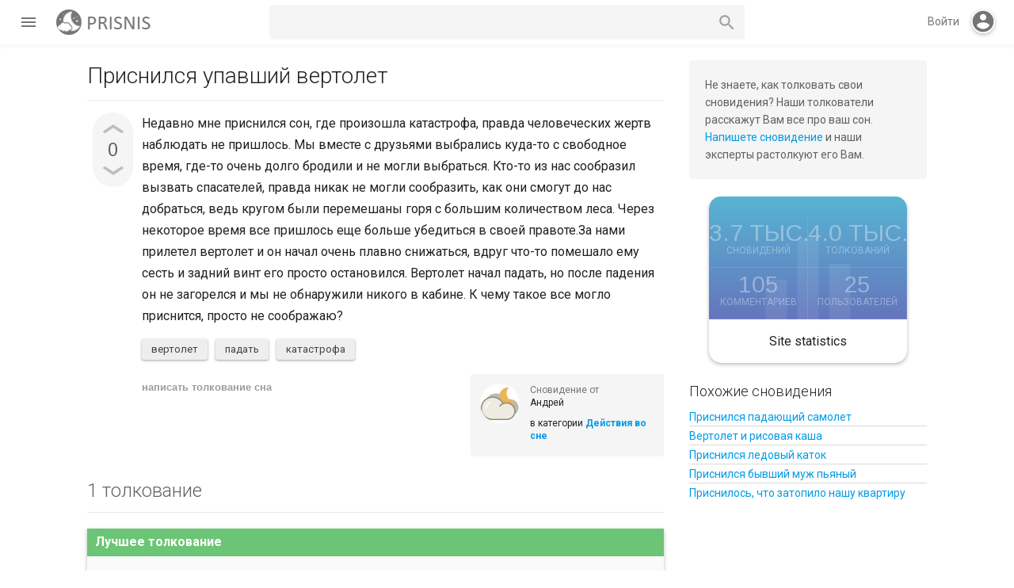

--- FILE ---
content_type: text/html; charset=utf-8
request_url: https://prisnis.com/2964/
body_size: 7992
content:
<!DOCTYPE html>
<html lang="ru" itemscope itemtype="https://schema.org/QAPage">
<!-- Powered by Question2Answer - http://www.question2answer.org/ -->
<head>
<meta charset="utf-8">
<title>Приснился упавший вертолет - Толкование снов бесплатно</title>
<meta name="viewport" content="width=device-width, initial-scale=1">
<meta name="description" content="Недавно мне приснился сон, где произошла катастрофа, правда человеческих жертв наблюдать не пришлось.  ...  все могло приснится, просто не соображаю?">
<meta name="keywords" content="Действия во сне,вертолет,падать,катастрофа">
<link href="//fonts.googleapis.com/css?family=Roboto:300,400,400italic,500,500italic,700,700italic|Arimo:400|Material+Icons" media="all" rel="stylesheet"/>
<link rel="stylesheet" href="../qa-theme/Muffin/css/main-styles.min.css?v=18">
<link rel="stylesheet" href="../qa-theme/Muffin/css/custom-styles.css">
<link rel="canonical" href="https://prisnis.com/2964/">
<link rel="search" type="application/opensearchdescription+xml" title="Толкование снов бесплатно" href="../opensearch.xml">
<!-- Global site tag (gtag.js) - Google Analytics -->
<script async src="https://www.googletagmanager.com/gtag/js?id=G-94N5RJGZCV"></script>
<script>
  window.dataLayer = window.dataLayer || [];
  function gtag(){dataLayer.push(arguments);}
  gtag('js', new Date());

  gtag('config', 'G-94N5RJGZCV');
</script>
<meta itemprop="name" content="Приснился упавший вертолет">
<script>
var qa_root = '..\/';
var qa_request = 2964;
var qa_captcha_in = 'qa_captcha_div_1';
var qa_optids_0 = ["a_notify"];
function qa_display_rule_0(first) {
	var opts = {};
	for (var i = 0; i < qa_optids_0.length; i++) {
		var e = document.getElementById(qa_optids_0[i]);
		opts[qa_optids_0[i]] = e && (e.checked || (e.options && e.options[e.selectedIndex].value));
	}
	qa_display_rule_show('a_email_display', (opts.a_notify), first);
	qa_display_rule_show('a_email_shown', (opts.a_notify), first);
	qa_display_rule_show('a_email_hidden', (!opts.a_notify), first);
}
var qa_optids_1 = ["c2995_notify"];
function qa_display_rule_1(first) {
	var opts = {};
	for (var i = 0; i < qa_optids_1.length; i++) {
		var e = document.getElementById(qa_optids_1[i]);
		opts[qa_optids_1[i]] = e && (e.checked || (e.options && e.options[e.selectedIndex].value));
	}
	qa_display_rule_show('c2995_email_display', (opts.c2995_notify), first);
	qa_display_rule_show('c2995_email_shown', (opts.c2995_notify), first);
	qa_display_rule_show('c2995_email_hidden', (!opts.c2995_notify), first);
}
</script>
<script src="../qa-content/jquery-3.5.1.min.js"></script>
<script src="../qa-content/qa-global.js?1.8.8"></script>
<script>
$(window).on('load', function() {
	for (var i = 0; i < qa_optids_0.length; i++) {
		$('#'+qa_optids_0[i]).change(function() { qa_display_rule_0(false); });
	}
	qa_display_rule_0(true);
	document.getElementById('anew').qa_show = function() { if (!document.getElementById('qa_captcha_div_1').hasChildNodes()) { recaptcha_load('qa_captcha_div_1'); } };
	document.getElementById('anew').qa_focus = function() { document.getElementById('a_content').focus(); };
	for (var i = 0; i < qa_optids_1.length; i++) {
		$('#'+qa_optids_1[i]).change(function() { qa_display_rule_1(false); });
	}
	qa_display_rule_1(true);
	document.getElementById('c2995').qa_show = function() { if (!document.getElementById('qa_captcha_div_2').hasChildNodes()) { recaptcha_load('qa_captcha_div_2'); } };
	document.getElementById('c2995').qa_focus = function() { document.getElementById('c2995_content').focus(); };
});
</script>
<script src="../qa-theme/Muffin/js/muffin.min.js?v=008"></script>
<script src="../qa-theme/Muffin/js/muffin-not-logged.min.js?v=005"></script>
<script src="../qa-theme/Muffin/js/material-effects.min.js?v=005"></script>
<script src="../qa-theme/Muffin/js/dark-theme.min.js"></script>
<script type="text/javascript">
if (typeof qa_wysiwyg_editor_config == 'object')
	qa_wysiwyg_editor_config.skin='moono';
</script>
<style type="text/css">.qam-tag-search  {
background :#F5F5F5;
color: #616161;
    border-radius: 5px;
				}
				.qa-tag-search {
padding: 8px;
	 margin-bottom: 5px;
				}
				.qa-tag-search-field {
padding: 0 40px 0 5px;
	 vertical-align: bottom;
width: 80%;
height: 36px;
	border-width: 1px;
	border-style: solid;
	border-color: transparent;
				}

				.qa-tag-search-button {
width: 15%;
height: 36px;
margin: 0!important;
	text-indent: -9999px;
background: #59AFD1 url("/qa-plugin/tag-search-master/images/search-icon-white.png") center no-repeat;
border: none;
outline: none;
background-color: #59AFD1;
border-radius: 5px;
				}</style>
</head>
<body
class="qa-template-question qa-category-32 qa-body-js-off"
>
<script>
var b = document.getElementsByTagName('body')[0];
b.className = b.className.replace('qa-body-js-off', 'qa-body-js-on');
</script>
<div id="loadingScreen" class="no-select"></div>
<div class="header-navbar">
<div class="left-hand-bar table-cell"><div class="left-hb-wrapper">
<div id="menu-trigger" class="paper-button paper-button--fab"><i class="material-icons">menu</i></div>
<div class="qa-header">
<div class="qa-logo">
<a href="../" class="qa-logo-link" title="Толкование снов бесплатно"><img src="https://prisnis.com/logo.png" width="132" height="32" alt="Толкование снов бесплатно"></a>
</div>
<div class="qa-header-clear">
</div>
</div>
</div>
<div class="qa-nav-user">
<ul class="qa-nav-user-list">
<li class="qa-nav-user-item qa-nav-user-login">
<a href="../login?to=2964" class="qa-nav-user-link">Вход</a>
</li>
<li class="qa-nav-user-item qa-nav-user-register">
<a href="../register?to=2964" class="qa-nav-user-link">Регистрация</a>
</li>
</ul>
<div class="qa-nav-user-clear">
</div>
</div>
<div class="qa-search">
<form method="get" action="../search">
<input type="text" name="q" value="" class="qa-search-field">
<button type="submit" value="Найти" class="qa-search-button"></button>
</form>
</div>
</div>
<div class="qam-login-bar table-cell">
<div id="mobile-search-button"><i class="material-icons">search</i></div>
<span id="log-in-action">Войти</span><div class="virtual-login-spacer"><div id="fill-action" class="no-select"><i id="md-login" class="material-icons">account_circle</i></div></div>
<div id="reg-log-container" class="display-none">
			<div id="muffin-open-login" class="muffin-open-login"></div>
			<div id="reg-log">
<div class="login-container display-none">
						<div class="login-wrapper">
							<h2>Войти</h2>
							<form action="../login?to=2964" method="post">
								<div class="group">      
									<input class="login-input" type="text" name="emailhandle" required>
									<span class="input-highlight"></span>
									<span class="input-bar"></span>
									<label>Имя пользователя или адрес электронной почты</label>
								</div>

								<div class="group">      
									<input type="password" name="password" required>
									<span class="input-highlight"></span>
									<span class="input-bar"></span>
									<label>Пароль</label>
								</div>
								<label for="qam-rememberme" class="label--checkbox">
									<input type="checkbox" id="qam-rememberme" value="1" class="checkbox" checked>
									Запомнить
								</label>
								<input type="hidden" name="code" value="0-1769769822-000bc37a38610c6cdd17391f0095634da5743aed">
								<div class="login-button-wrapper">
									<button type="submit" value="Вход" class="no-select paper-button qa-form-tall-button qa-form-tall-button-login" name="dologin">Войти</button>
								</div>
							</form>
							
							<div id="login-extra">
<div id="md-reg-link" class="extralog-item float-left">Регистрация</div>
<a class="extralog-item float-right" href="../forgot">Я забыл свой пароль</a>
								<div class="clear-float"></div>
							</div>
						</div>
					</div>
<div class="register-container display-none">
						<div class="login-wrapper">
							<h2>Регистрация</h2>
							<form action="../register?to=2964" method="post">
								<div class="group">      
									<input class="login-input" type="text" name="handle" required>
									<span class="input-highlight"></span>
									<span class="input-bar"></span>
									<label>Username</label>
								</div>

								<div class="group">      
									<input class="login-input" type="text" name="email" required>
									<span class="input-highlight"></span>
									<span class="input-bar"></span>
									<label>Email</label>
								</div>

								<div class="group">      
									<input type="password" name="password" required>
									<span class="input-highlight"></span>
									<span class="input-bar"></span>
									<label>Password</label>
								</div>
								<input type="hidden" name="doregister" value="1">
								<input type="hidden" name="code" value="0-1769769822-784e056af46a2c1d260ee9e30c503518d6798f5f">
								<button type="submit" value="Регистрация" class="no-select paper-button qa-form-tall-button qa-form-tall-button-login" name="dologin">Регистрация</button>
							</form>
							<div id="reg-color-swap"></div>
						</div>
					</div>
<div id="pop-reg"><i class="no-select material-icons">add</i></div>
</div>
</div>
</div>
</div>
<div class="qa-body-wrapper" itemprop="mainEntity" itemscope itemtype="https://schema.org/Question">
<div class="qa-main-wrapper">
<div class="qa-nav-main">
<ul class="qa-nav-main-list">
<li class="qa-nav-main-item qa-nav-main-activity">
<a href="../activity" class="qa-nav-main-link">Вся активность</a>
</li>
<li class="qa-nav-main-item qa-nav-main-questions">
<a href="../dream" class="qa-nav-main-link">Сновидения</a>
</li>
<li class="qa-nav-main-item qa-nav-main-unanswered">
<a href="../unanswered" class="qa-nav-main-link">Без толкований</a>
</li>
<li class="qa-nav-main-item qa-nav-main-tag">
<a href="../sonnik" class="qa-nav-main-link">Сонник слов</a>
</li>
<li class="qa-nav-main-item qa-nav-main-categories">
<a href="../categories" class="qa-nav-main-link">Категории</a>
</li>
<li class="qa-nav-main-item qa-nav-main-user">
<a href="../users" class="qa-nav-main-link">Пользователи</a>
</li>
<li class="qa-nav-main-item qa-nav-main-ask">
<a href="../ask?cat=32" class="qa-nav-main-link">Растолковать сон</a>
</li>
</ul>
<div class="qa-nav-main-clear">
</div>
</div>
<div class="qa-sidepanel">
<div class="qa-sidebar">
Не знаете, как толковать свои сновидения? Наши толкователи расскажут Вам все про ваш сон. <a href="https://prisnis.com/ask">Напишете сновидение</a> и наши эксперты растолкуют его Вам.
</div>
<div class="qa-widgets-side qa-widgets-side-high">
<div class="qa-widget-side qa-widget-side-high">
<div class="qa-activity-count">
<p class="qa-activity-count-item">
<span class="qa-activity-count-data">3.7 тыс.</span> сновидений
</p>
<p class="qa-activity-count-item">
<span class="qa-activity-count-data">4.0 тыс.</span> толкований
</p>
<p class="qa-activity-count-item">
<span class="qa-activity-count-data">105</span> комментариев
</p>
<p class="qa-activity-count-item">
<span class="qa-activity-count-data">25</span> пользователей
</p>
</div>
</div>
<div class="qa-widget-side qa-widget-side-high">
<div class="qa-related-qs">
<h2 style="margin-top:0; padding-top:0;">
Похожие сновидения
</h2>
<ul class="qa-related-q-list">
<li class="qa-related-q-item"><a href="../3097/">Приснился падающий самолет</a></li>
<li class="qa-related-q-item"><a href="../12237/">Вертолет и рисовая каша</a></li>
<li class="qa-related-q-item"><a href="../1336/">Приснился ледовый каток</a></li>
<li class="qa-related-q-item"><a href="../178/">Приснился бывший муж пьяный</a></li>
<li class="qa-related-q-item"><a href="../3166/">Приснилось, что затопило нашу квартиру</a></li>
</ul>
</div>
</div>
</div>
</div>
<div class="qa-main">
<div class="qa-main-heading">
<h1>
<a href="../2964/">
<span itemprop="name">Приснился упавший вертолет</span>
</a>
<!-- Powered by Polaris - https://rxchun.github.io/shop/polaris/?ref=poweredby -->
</h1>
</div>
<div class="qa-part-q-view">
<div class="qa-q-view" id="q2964">
<form method="post" action="../2964">
<div class="qa-q-view-stats">
<div class="qa-voting qa-voting-net" id="voting_2964">
<div class="qa-vote-buttons qa-vote-buttons-net">
<button title="Нажмите, чтобы проголосовать ЗА" name="vote_2964_1_q2964" onclick="return qa_vote_click(this);" type="submit" value="+" class="qa-vote-first-button qa-vote-up-button paper-button paper-button--fab"></button>
<button title="Нажмите, чтобы проголосовать против" name="vote_2964_-1_q2964" onclick="return qa_vote_click(this);" type="submit" value="&ndash;" class="qa-vote-second-button qa-vote-down-button paper-button paper-button--fab"></button>
</div>
<div class="qa-vote-count qa-vote-count-net">
<span class="qa-netvote-count">
<span class="qa-netvote-count-data">0</span><span class="qa-netvote-count-pad"> голосов <meta itemprop="upvoteCount" content="0"></span>
</span>
</div>
<div class="qa-vote-clear">
</div>
</div>
</div>
<input name="code" type="hidden" value="0-1769769822-329db864438b745ce97e7377d26c7364a65f6ba9">
</form>
<div class="qa-q-view-main">
<form method="post" action="../2964">
<div class="qa-q-view-content qa-post-content">
<a name="2964"></a><div itemprop="text">Недавно мне приснился сон, где произошла катастрофа, правда человеческих жертв наблюдать не пришлось. Мы вместе с друзьями выбрались куда-то с свободное время, где-то очень долго бродили и не могли выбраться. Кто-то из нас сообразил вызвать спасателей, правда никак не могли сообразить, как они смогут до нас добраться, ведь кругом были перемешаны горя с большим количеством леса. Через некоторое время все пришлось еще больше убедиться в своей правоте.За нами прилетел вертолет и он начал очень плавно снижаться, вдруг что-то помешало ему сесть и задний винт его просто остановился. Вертолет начал падать, но после падения он не загорелся и мы не обнаружили никого в кабине. К чему такое все могло приснится, просто не соображаю?</div>
</div>
<div class="qa-q-view-tags">
<ul class="qa-q-view-tag-list">
<li class="qa-q-view-tag-item"><!DOCTYPE html PUBLIC "-//W3C//DTD HTML 4.0 Transitional//EN" "http://www.w3.org/TR/REC-html40/loose.dtd">
<html><body><a href="../tag/%D0%B2%D0%B5%D1%80%D1%82%D0%BE%D0%BB%D0%B5%D1%82" rel="tag" class="qa-tag-link" title="&#1059;&#1079;&#1085;&#1072;&#1090;&#1100; &#1082; &#1095;&#1077;&#1084;&#1091; &#1089;&#1085;&#1080;&#1090;&#1089;&#1103; &#1074;&#1077;&#1088;&#1090;&#1086;&#1083;&#1077;&#1090;">&#1074;&#1077;&#1088;&#1090;&#1086;&#1083;&#1077;&#1090;</a></body></html>
</li>
<li class="qa-q-view-tag-item"><!DOCTYPE html PUBLIC "-//W3C//DTD HTML 4.0 Transitional//EN" "http://www.w3.org/TR/REC-html40/loose.dtd">
<html><body><a href="../tag/%D0%BF%D0%B0%D0%B4%D0%B0%D1%82%D1%8C" rel="tag" class="qa-tag-link" title="&#1059;&#1079;&#1085;&#1072;&#1090;&#1100; &#1082; &#1095;&#1077;&#1084;&#1091; &#1089;&#1085;&#1080;&#1090;&#1089;&#1103; &#1087;&#1072;&#1076;&#1072;&#1090;&#1100;">&#1087;&#1072;&#1076;&#1072;&#1090;&#1100;</a></body></html>
</li>
<li class="qa-q-view-tag-item"><!DOCTYPE html PUBLIC "-//W3C//DTD HTML 4.0 Transitional//EN" "http://www.w3.org/TR/REC-html40/loose.dtd">
<html><body><a href="../tag/%D0%BA%D0%B0%D1%82%D0%B0%D1%81%D1%82%D1%80%D0%BE%D1%84%D0%B0" rel="tag" class="qa-tag-link" title="&#1059;&#1079;&#1085;&#1072;&#1090;&#1100; &#1082; &#1095;&#1077;&#1084;&#1091; &#1089;&#1085;&#1080;&#1090;&#1089;&#1103; &#1082;&#1072;&#1090;&#1072;&#1089;&#1090;&#1088;&#1086;&#1092;&#1072;">&#1082;&#1072;&#1090;&#1072;&#1089;&#1090;&#1088;&#1086;&#1092;&#1072;</a></body></html>
</li>
</ul>
</div>
<span class="qa-q-view-avatar-meta">
<span class="qa-q-view-avatar">
<img src="../?qa=image&amp;qa_blobid=3852337914859584781&amp;qa_size=50" width="50" height="50" class="qa-avatar-image" alt="">
</span>
<span class="qa-q-view-meta">
<a href="../2964/" class="qa-q-view-what" itemprop="url">Сновидение от</a>
<span class="qa-q-view-who">
<span class="qa-q-view-who-data qa-who-main"><span itemprop="author" itemscope itemtype="https://schema.org/Person"><span itemprop="name">Андрей</span></span></span>
</span>
<span class="qa-q-view-where">
<span class="qa-q-view-where-pad">в категории </span><span class="qa-q-view-where-data"><a href="../action" class="qa-category-link">Действия во сне</a></span>
</span>
</span>
</span>
<div class="qa-q-view-buttons">
<button name="q_doanswer" id="q_doanswer" onclick="return qa_toggle_element('anew')" value="написать толкование сна" title="Толкование на сновидение" type="submit" class="qa-form-light-button qa-form-light-button-answer">написать толкование сна</button>
</div>
<input name="code" type="hidden" value="0-1769769822-dfa6dff4c322fb50c743cffa2f1020e5afd82a37">
<input name="qa_click" type="hidden" value="">
</form>
<div class="qa-q-view-c-list" style="display:none;" id="c2964_list">
</div> <!-- END qa-c-list -->
<div class="qa-c-form">
</div> <!-- END qa-c-form -->
</div> <!-- END qa-q-view-main -->
<div class="qa-q-view-clear">
</div>
</div> <!-- END qa-q-view -->
</div>
<div class="qa-part-a-form">
<div class="qa-a-form" id="anew" style="display:none;">
<h2>Ваше толкование</h2>
<form method="post" action="../2964" name="a_form">
<table class="qa-form-tall-table">
<tr>
<td class="qa-form-tall-data">
<textarea name="a_content" id="a_content" rows="12" cols="40" class="qa-form-tall-text"></textarea>
</td>
</tr>
<tr>
<td class="qa-form-tall-label">
Отображаемое имя (по желанию):
</td>
</tr>
<tr>
<td class="qa-form-tall-data">
<input name="a_name" type="text" value="" class="qa-form-tall-text">
</td>
</tr>
<tr>
<td class="qa-form-tall-label">
<label>
<input name="a_notify" id="a_notify" onclick="if (document.getElementById('a_notify').checked) document.getElementById('a_email').focus();" type="checkbox" value="1" class="qa-form-tall-checkbox">
<span id="a_email_shown">Отправить мне письмо на этот адрес если мой ответ выбран или прокомментирован:</span><span id="a_email_hidden" style="display:none;">Отправить мне письмо если мой ответ выбран или прокомментирован</span>
</label>
</td>
</tr>
<tbody id="a_email_display">
<tr>
<td class="qa-form-tall-data">
<input name="a_email" id="a_email" type="text" value="" class="qa-form-tall-text">
<div class="qa-form-tall-note">Конфиденциальность: Ваш электронный адрес будет использоваться только для отправки уведомлений.</div>
</td>
</tr>
</tbody>
<tr>
<td class="qa-form-tall-label">
Анти-спам проверка:
</td>
</tr>
<tr>
<td class="qa-form-tall-data">
<div id="qa_captcha_div_1"><div class="q2apro_captcha"><span class="captcha_q">11+1=</span><input type="text" name="captcha_challenge_field" /><input type="checkbox" name="response_field" id="response_field" /></div><style type="text/css"> .captcha_q{margin-right:10px;color:#00C;} #response_field{display:none;} .q2apro_captcha { margin-bottom:20px; }</style></div>
<div class="qa-form-tall-note">Чтобы избежать проверки в будущем, пожалуйста <a href="../login">войдите</a> или <a href="../register">зарегистрируйтесь</a>.</div>
</td>
</tr>
<tr>
<td colspan="1" class="qa-form-tall-buttons">
<button onclick=" return qa_submit_answer(2964, this);" value="Добавить толкование" title="" type="submit" class="qa-form-tall-button qa-form-tall-button-answer">Добавить толкование</button>
<button name="docancel" onclick="return qa_toggle_element();" value="Отмена" title="" type="submit" class="qa-form-tall-button qa-form-tall-button-cancel">Отмена</button>
</td>
</tr>
</table>
<input name="a_editor" type="hidden" value="">
<input name="a_doadd" type="hidden" value="1">
<input name="code" type="hidden" value="0-1769769822-ac7974ad4af1c579167e67e69f8690dc746b6737">
</form>
</div> <!-- END qa-a-form -->
</div>
<div class="qa-part-a-list">
<h2 id="a_list_title"><span itemprop="answerCount">1</span> толкование</h2>
<div class="qa-a-list" id="a_list">
<div class="qa-a-list-item  qa-a-list-item-selected" id="a2995" itemprop="suggestedAnswer acceptedAnswer" itemscope itemtype="https://schema.org/Answer">
<form method="post" action="../2964">
<div class="qa-voting qa-voting-net" id="voting_2995">
<div class="qa-vote-buttons qa-vote-buttons-net">
<button title="Нажмите, чтобы проголосовать ЗА" name="vote_2995_1_a2995" onclick="return qa_vote_click(this);" type="submit" value="+" class="qa-vote-first-button qa-vote-up-button paper-button paper-button--fab"></button>
<button title="Нажмите, чтобы проголосовать против" name="vote_2995_-1_a2995" onclick="return qa_vote_click(this);" type="submit" value="&ndash;" class="qa-vote-second-button qa-vote-down-button paper-button paper-button--fab"></button>
</div>
<div class="qa-vote-count qa-vote-count-net">
<span class="qa-netvote-count">
<span class="qa-netvote-count-data">0</span><span class="qa-netvote-count-pad"> голосов <meta itemprop="upvoteCount" content="0"></span>
</span>
</div>
<div class="qa-vote-clear">
</div>
</div>
<input name="code" type="hidden" value="0-1769769822-329db864438b745ce97e7377d26c7364a65f6ba9">
</form>
<div class="qa-a-item-main">
<form method="post" action="../2964">
<div class="qa-a-item-selected">
<div class="qa-a-selection">
<div class="qa-a-selected">&nbsp;</div>
<div class="qa-a-selected-text">Лучшее толкование</div>
</div>
<div class="qa-a-item-content qa-post-content">
<a name="2995"></a><div itemprop="text">Образ вертолета из сновидения является благоприятным в плане карьерного роста. В частности, если вы во сне видели вертолет, то можно рассчитывать на то, что в скором времени вам вполне возможно предстоит занять более высокую должность, вплоть до руководящей. Полет вертолета в сновидении еще лучше отражает будущие изменения, ибо вам не предстоит узнать что такое бедность и нищета, поскольку будете вполне обеспечены. Аварийная обстановка, описанная выше, предвещает довольно длительное путешествие, причем вернуться из него вы можете в очень хорошем поднесенном настроении, поскольку можете повстречать своего давнего друга.</div>
</div>
<span class="qa-a-item-avatar-meta">
<span class="qa-a-item-avatar">
<img src="../?qa=image&amp;qa_blobid=3852337914859584781&amp;qa_size=40" width="40" height="40" class="qa-avatar-image" alt="">
</span>
<span class="qa-a-item-meta">
<a href="../2964/?show=2995#a2995" class="qa-a-item-what" itemprop="url">растолковал</a>
<span class="qa-a-item-who">
<span class="qa-a-item-who-data qa-who-main"><span itemprop="author" itemscope itemtype="https://schema.org/Person"><span itemprop="name">Настюша</span></span></span>
</span>
</span>
</span>
</div>
<div class="qa-a-item-buttons">
<button name="a2995_dofollow" value="задать связанное сновидение" title="Задать связанное сновидение к этому толкованию" type="submit" class="qa-form-light-button qa-form-light-button-follow">задать связанное сновидение</button>
<button name="a2995_docomment" onclick="return qa_toggle_element('c2995')" value="комментировать" title="Добавить комментарий к этому сновидению" type="submit" class="qa-form-light-button qa-form-light-button-comment">комментировать</button>
</div>
<input name="code" type="hidden" value="0-1769769822-2551484e682f93a768bda5a769de2b42691f5910">
<input name="qa_click" type="hidden" value="">
</form>
<div class="qa-a-item-c-list" style="display:none;" id="c2995_list">
</div> <!-- END qa-c-list -->
<div class="qa-c-form" id="c2995" style="display:none;">
<h2>Ваш комментарий к толкованию:</h2>
<form method="post" action="../2964" name="c_form_2995">
<table class="qa-form-tall-table">
<tr>
<td class="qa-form-tall-data">
<textarea name="c2995_content" id="c2995_content" rows="4" cols="40" class="qa-form-tall-text"></textarea>
</td>
</tr>
<tr>
<td class="qa-form-tall-label">
Отображаемое имя (по желанию):
</td>
</tr>
<tr>
<td class="qa-form-tall-data">
<input name="c2995_name" type="text" value="" class="qa-form-tall-text">
</td>
</tr>
<tr>
<td class="qa-form-tall-label">
<label>
<input name="c2995_notify" id="c2995_notify" onclick="if (document.getElementById('c2995_notify').checked) document.getElementById('c2995_email').focus();" type="checkbox" value="1" class="qa-form-tall-checkbox">
<span id="c2995_email_shown">Напишите мне, если после меня будет добавлен комментарий:</span><span id="c2995_email_hidden" style="display:none;">Напишите мне, если после меня добавят комментарий</span>
</label>
</td>
</tr>
<tbody id="c2995_email_display">
<tr>
<td class="qa-form-tall-data">
<input name="c2995_email" id="c2995_email" type="text" value="" class="qa-form-tall-text">
<div class="qa-form-tall-note">Конфиденциальность: Ваш электронный адрес будет использоваться только для отправки уведомлений.</div>
</td>
</tr>
</tbody>
<tr>
<td class="qa-form-tall-label">
Анти-спам проверка:
</td>
</tr>
<tr>
<td class="qa-form-tall-data">
<div id="qa_captcha_div_2"></div>
<div class="qa-form-tall-note">Чтобы избежать проверки в будущем, пожалуйста <a href="../login">войдите</a> или <a href="../register">зарегистрируйтесь</a>.</div>
</td>
</tr>
<tr>
<td colspan="1" class="qa-form-tall-buttons">
<button onclick=" return qa_submit_comment(2964, 2995, this);" value="Прокомментировать" title="" type="submit" class="qa-form-tall-button qa-form-tall-button-comment">Прокомментировать</button>
<button name="docancel" onclick="return qa_toggle_element()" value="Отмена" title="" type="submit" class="qa-form-tall-button qa-form-tall-button-cancel">Отмена</button>
</td>
</tr>
</table>
<input name="c2995_editor" type="hidden" value="">
<input name="c2995_doadd" type="hidden" value="1">
<input name="c2995_code" type="hidden" value="0-1769769822-531c3e34ad4384b9a4f3b468e4a2127be8b21dd3">
</form>
</div> <!-- END qa-c-form -->
</div> <!-- END qa-a-item-main -->
<div class="qa-a-item-clear">
</div>
</div> <!-- END qa-a-list-item -->
</div> <!-- END qa-a-list -->
</div>
</div> <!-- END qa-main -->
</div> <!-- END main-wrapper -->
</div> <!-- END body-wrapper -->
<div class="qa-footer-bottom-group">
<div class="qa-footer">
<div class="qa-nav-footer">
<ul class="qa-nav-footer-list">
<li class="qa-nav-footer-item qa-nav-footer-feedback">
<a href="../feedback" class="qa-nav-footer-link">Обратная связь</a>
</li>
<li class="qa-nav-footer-item qa-nav-footer-dni-nedeli">
<a href="../dni-nedeli" class="qa-nav-footer-link">Сонник по дням</a>
</li>
<li class="qa-nav-footer-item qa-nav-footer-diary">
<a href="../diary" class="qa-nav-footer-link">Дневник сновидений</a>
</li>
</ul>
<div class="qa-nav-footer-clear">
</div>
</div>

			<div class="footer-dtb">
				<span class="dt-box-title">Dark theme</span>
				<div id="darktheme-wrapper">
					<div class="dtb-container">
						<div id="dt-toggle-bar"></div>
						<div id="dt-button" class="paper-button paper-button--fab"></div>
					</div>
				</div>
			</div>
			
<div class="qa-theme-attribution">
Muffin by <a href="https://rxchun.github.io/shop/?tm=muffin" target="_blank">Chun</a>
</div>
<script>
		// qa notification plugin
		var osnboxMD = document.getElementById("osnbox");
		var msb = document.getElementById("mobile-search-button");
		var aivc = document.querySelector(".drmpc-wrapper");
		
		if (typeof(aivc) != "undefined" && aivc != null){
			msb.parentNode.insertBefore(aivc, msb);
		}
		
		if (typeof(osnboxMD) != "undefined" && osnboxMD != null){
			msb.parentNode.insertBefore(osnboxMD, msb);
		}
		</script>
<div class="qa-attribution">
Powered by <a href="http://www.question2answer.org/">Question2Answer</a>
</div>
<div class="qa-footer-clear">
</div>
</div> <!-- END qa-footer -->
</div> <!-- END footer-bottom-group -->
<div id="dark-pane" class="no-select hidden"></div>
<script> var qa_tags_search_examples="";
if (typeof qa_tags_complete === "undefined") {var qa_tags_complete ='';}
var qa_tag_search_template ='<a href="#" class="qa-tag-link" onclick="return qa_tag_search_click(this);">^</a>';
</script>
<script async type="text/javascript" src="../qa-plugin/tag-search-master/js/tag_search.js?v=2"></script>
 <script type="text/javascript">
				$(document).ready(function(){

					$("#tag_search").click( function() {

						if(qa_tags_complete == ""){
						$.ajax({
type: "POST",
url: "../qa_tagsearch_ajax_page",
data: {ajax:"hello" },
error: function() {
console.log("server: ajax error");
},
success: function(htmldata) {
qa_tags_complete = htmldata;
}
});
						}
						else {
						}
						});

});
</script> 

<script async src="https://pagead2.googlesyndication.com/pagead/js/adsbygoogle.js?client=ca-pub-1793160806404612"
     crossorigin="anonymous"></script>
</body>
<!-- Powered by Question2Answer - http://www.question2answer.org/ -->
</html>


--- FILE ---
content_type: text/html; charset=utf-8
request_url: https://www.google.com/recaptcha/api2/aframe
body_size: 265
content:
<!DOCTYPE HTML><html><head><meta http-equiv="content-type" content="text/html; charset=UTF-8"></head><body><script nonce="o2eDfZSZE-N3ui2FAn6vNA">/** Anti-fraud and anti-abuse applications only. See google.com/recaptcha */ try{var clients={'sodar':'https://pagead2.googlesyndication.com/pagead/sodar?'};window.addEventListener("message",function(a){try{if(a.source===window.parent){var b=JSON.parse(a.data);var c=clients[b['id']];if(c){var d=document.createElement('img');d.src=c+b['params']+'&rc='+(localStorage.getItem("rc::a")?sessionStorage.getItem("rc::b"):"");window.document.body.appendChild(d);sessionStorage.setItem("rc::e",parseInt(sessionStorage.getItem("rc::e")||0)+1);localStorage.setItem("rc::h",'1769769824934');}}}catch(b){}});window.parent.postMessage("_grecaptcha_ready", "*");}catch(b){}</script></body></html>